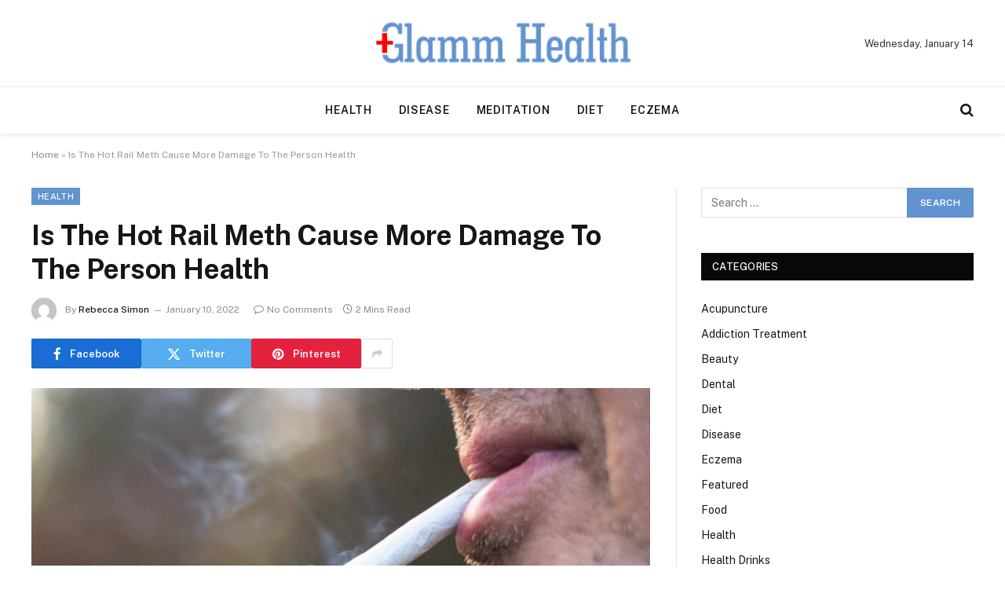

--- FILE ---
content_type: text/html; charset=UTF-8
request_url: https://glammhealth.com/is-the-hot-rail-meth-cause-more-damage-to-the-person-health/
body_size: 70590
content:

<!DOCTYPE html>
<html lang="en-US" class="s-light site-s-light">

<head>

	<meta charset="UTF-8" />
	<meta name="viewport" content="width=device-width, initial-scale=1" />
	<meta name='robots' content='index, follow, max-image-preview:large, max-snippet:-1, max-video-preview:-1' />

	<!-- This site is optimized with the Yoast SEO plugin v26.6 - https://yoast.com/wordpress/plugins/seo/ -->
	<title>Is The Hot Rail Meth Cause More Damage To The Person Health - Glamm Health</title><link rel="preload" as="image" imagesrcset="https://glammhealth.com/wp-content/uploads/2022/01/gettyimages-1078164832-1024x576.jpg 1024w, https://glammhealth.com/wp-content/uploads/2022/01/gettyimages-1078164832-1536x864.jpg 1536w, https://glammhealth.com/wp-content/uploads/2022/01/gettyimages-1078164832-2048x1152.jpg 2048w" imagesizes="(max-width: 788px) 100vw, 788px" /><link rel="preload" as="font" href="https://glammhealth.com/wp-content/themes/smart-mag/css/icons/fonts/ts-icons.woff2?v3.2" type="font/woff2" crossorigin="anonymous" />
	<link rel="canonical" href="https://glammhealth.com/is-the-hot-rail-meth-cause-more-damage-to-the-person-health/" />
	<meta property="og:locale" content="en_US" />
	<meta property="og:type" content="article" />
	<meta property="og:title" content="Is The Hot Rail Meth Cause More Damage To The Person Health - Glamm Health" />
	<meta property="og:description" content="In this world, people consume drugs in different ways. For example, they use the drugs as alcohols to deinks, as powder, as the marijuana products fed inside pipes, cigarettes and so on. There are also some other types of consuming these drugs. This immoral consumption of drugs can cause severe health problems and sometimes lead" />
	<meta property="og:url" content="https://glammhealth.com/is-the-hot-rail-meth-cause-more-damage-to-the-person-health/" />
	<meta property="og:site_name" content="Glamm Health" />
	<meta property="article:published_time" content="2022-01-10T09:51:26+00:00" />
	<meta property="og:image" content="https://glammhealth.com/wp-content/uploads/2022/01/gettyimages-1078164832.jpg" />
	<meta property="og:image:width" content="2121" />
	<meta property="og:image:height" content="1193" />
	<meta property="og:image:type" content="image/jpeg" />
	<meta name="author" content="Rebecca Simon" />
	<meta name="twitter:card" content="summary_large_image" />
	<meta name="twitter:label1" content="Written by" />
	<meta name="twitter:data1" content="Rebecca Simon" />
	<meta name="twitter:label2" content="Est. reading time" />
	<meta name="twitter:data2" content="2 minutes" />
	<script type="application/ld+json" class="yoast-schema-graph">{"@context":"https://schema.org","@graph":[{"@type":"Article","@id":"https://glammhealth.com/is-the-hot-rail-meth-cause-more-damage-to-the-person-health/#article","isPartOf":{"@id":"https://glammhealth.com/is-the-hot-rail-meth-cause-more-damage-to-the-person-health/"},"author":{"name":"Rebecca Simon","@id":"https://glammhealth.com/#/schema/person/ea5d6ec85550223e8a67fc70f7c37b38"},"headline":"Is The Hot Rail Meth Cause More Damage To The Person Health","datePublished":"2022-01-10T09:51:26+00:00","mainEntityOfPage":{"@id":"https://glammhealth.com/is-the-hot-rail-meth-cause-more-damage-to-the-person-health/"},"wordCount":331,"commentCount":0,"publisher":{"@id":"https://glammhealth.com/#organization"},"image":{"@id":"https://glammhealth.com/is-the-hot-rail-meth-cause-more-damage-to-the-person-health/#primaryimage"},"thumbnailUrl":"https://glammhealth.com/wp-content/uploads/2022/01/gettyimages-1078164832.jpg","articleSection":["Health"],"inLanguage":"en-US","potentialAction":[{"@type":"CommentAction","name":"Comment","target":["https://glammhealth.com/is-the-hot-rail-meth-cause-more-damage-to-the-person-health/#respond"]}]},{"@type":"WebPage","@id":"https://glammhealth.com/is-the-hot-rail-meth-cause-more-damage-to-the-person-health/","url":"https://glammhealth.com/is-the-hot-rail-meth-cause-more-damage-to-the-person-health/","name":"Is The Hot Rail Meth Cause More Damage To The Person Health - Glamm Health","isPartOf":{"@id":"https://glammhealth.com/#website"},"primaryImageOfPage":{"@id":"https://glammhealth.com/is-the-hot-rail-meth-cause-more-damage-to-the-person-health/#primaryimage"},"image":{"@id":"https://glammhealth.com/is-the-hot-rail-meth-cause-more-damage-to-the-person-health/#primaryimage"},"thumbnailUrl":"https://glammhealth.com/wp-content/uploads/2022/01/gettyimages-1078164832.jpg","datePublished":"2022-01-10T09:51:26+00:00","breadcrumb":{"@id":"https://glammhealth.com/is-the-hot-rail-meth-cause-more-damage-to-the-person-health/#breadcrumb"},"inLanguage":"en-US","potentialAction":[{"@type":"ReadAction","target":["https://glammhealth.com/is-the-hot-rail-meth-cause-more-damage-to-the-person-health/"]}]},{"@type":"ImageObject","inLanguage":"en-US","@id":"https://glammhealth.com/is-the-hot-rail-meth-cause-more-damage-to-the-person-health/#primaryimage","url":"https://glammhealth.com/wp-content/uploads/2022/01/gettyimages-1078164832.jpg","contentUrl":"https://glammhealth.com/wp-content/uploads/2022/01/gettyimages-1078164832.jpg","width":2121,"height":1193},{"@type":"BreadcrumbList","@id":"https://glammhealth.com/is-the-hot-rail-meth-cause-more-damage-to-the-person-health/#breadcrumb","itemListElement":[{"@type":"ListItem","position":1,"name":"Home","item":"https://glammhealth.com/"},{"@type":"ListItem","position":2,"name":"Is The Hot Rail Meth Cause More Damage To The Person Health"}]},{"@type":"WebSite","@id":"https://glammhealth.com/#website","url":"https://glammhealth.com/","name":"Glamm Health","description":"Health Blog","publisher":{"@id":"https://glammhealth.com/#organization"},"potentialAction":[{"@type":"SearchAction","target":{"@type":"EntryPoint","urlTemplate":"https://glammhealth.com/?s={search_term_string}"},"query-input":{"@type":"PropertyValueSpecification","valueRequired":true,"valueName":"search_term_string"}}],"inLanguage":"en-US"},{"@type":"Organization","@id":"https://glammhealth.com/#organization","name":"Glamm Health","url":"https://glammhealth.com/","logo":{"@type":"ImageObject","inLanguage":"en-US","@id":"https://glammhealth.com/#/schema/logo/image/","url":"https://glammhealth.com/wp-content/uploads/2021/12/cropped-Glamm-Health-e1640093804800.png","contentUrl":"https://glammhealth.com/wp-content/uploads/2021/12/cropped-Glamm-Health-e1640093804800.png","width":345,"height":90,"caption":"Glamm Health"},"image":{"@id":"https://glammhealth.com/#/schema/logo/image/"}},{"@type":"Person","@id":"https://glammhealth.com/#/schema/person/ea5d6ec85550223e8a67fc70f7c37b38","name":"Rebecca Simon","image":{"@type":"ImageObject","inLanguage":"en-US","@id":"https://glammhealth.com/#/schema/person/image/","url":"https://secure.gravatar.com/avatar/f0603d002dafab1de4ebf4f9854b8ec1dc05466c94595e3dcdcca544f4fe6e40?s=96&d=mm&r=g","contentUrl":"https://secure.gravatar.com/avatar/f0603d002dafab1de4ebf4f9854b8ec1dc05466c94595e3dcdcca544f4fe6e40?s=96&d=mm&r=g","caption":"Rebecca Simon"},"sameAs":["https://glammhealth.com"],"url":"https://glammhealth.com/author/admin/"}]}</script>
	<!-- / Yoast SEO plugin. -->


<link rel='dns-prefetch' href='//fonts.googleapis.com' />
<link rel="alternate" type="application/rss+xml" title="Glamm Health &raquo; Feed" href="https://glammhealth.com/feed/" />
<link rel="alternate" type="application/rss+xml" title="Glamm Health &raquo; Comments Feed" href="https://glammhealth.com/comments/feed/" />
<link rel="alternate" type="application/rss+xml" title="Glamm Health &raquo; Is The Hot Rail Meth Cause More Damage To The Person Health Comments Feed" href="https://glammhealth.com/is-the-hot-rail-meth-cause-more-damage-to-the-person-health/feed/" />
<link rel="alternate" title="oEmbed (JSON)" type="application/json+oembed" href="https://glammhealth.com/wp-json/oembed/1.0/embed?url=https%3A%2F%2Fglammhealth.com%2Fis-the-hot-rail-meth-cause-more-damage-to-the-person-health%2F" />
<link rel="alternate" title="oEmbed (XML)" type="text/xml+oembed" href="https://glammhealth.com/wp-json/oembed/1.0/embed?url=https%3A%2F%2Fglammhealth.com%2Fis-the-hot-rail-meth-cause-more-damage-to-the-person-health%2F&#038;format=xml" />
<style id='wp-img-auto-sizes-contain-inline-css' type='text/css'>
img:is([sizes=auto i],[sizes^="auto," i]){contain-intrinsic-size:3000px 1500px}
/*# sourceURL=wp-img-auto-sizes-contain-inline-css */
</style>
<style id='wp-emoji-styles-inline-css' type='text/css'>

	img.wp-smiley, img.emoji {
		display: inline !important;
		border: none !important;
		box-shadow: none !important;
		height: 1em !important;
		width: 1em !important;
		margin: 0 0.07em !important;
		vertical-align: -0.1em !important;
		background: none !important;
		padding: 0 !important;
	}
/*# sourceURL=wp-emoji-styles-inline-css */
</style>
<link rel='stylesheet' id='wp-block-library-css' href='https://glammhealth.com/wp-includes/css/dist/block-library/style.min.css?ver=6.9' type='text/css' media='all' />
<style id='classic-theme-styles-inline-css' type='text/css'>
/*! This file is auto-generated */
.wp-block-button__link{color:#fff;background-color:#32373c;border-radius:9999px;box-shadow:none;text-decoration:none;padding:calc(.667em + 2px) calc(1.333em + 2px);font-size:1.125em}.wp-block-file__button{background:#32373c;color:#fff;text-decoration:none}
/*# sourceURL=/wp-includes/css/classic-themes.min.css */
</style>
<style id='global-styles-inline-css' type='text/css'>
:root{--wp--preset--aspect-ratio--square: 1;--wp--preset--aspect-ratio--4-3: 4/3;--wp--preset--aspect-ratio--3-4: 3/4;--wp--preset--aspect-ratio--3-2: 3/2;--wp--preset--aspect-ratio--2-3: 2/3;--wp--preset--aspect-ratio--16-9: 16/9;--wp--preset--aspect-ratio--9-16: 9/16;--wp--preset--color--black: #000000;--wp--preset--color--cyan-bluish-gray: #abb8c3;--wp--preset--color--white: #ffffff;--wp--preset--color--pale-pink: #f78da7;--wp--preset--color--vivid-red: #cf2e2e;--wp--preset--color--luminous-vivid-orange: #ff6900;--wp--preset--color--luminous-vivid-amber: #fcb900;--wp--preset--color--light-green-cyan: #7bdcb5;--wp--preset--color--vivid-green-cyan: #00d084;--wp--preset--color--pale-cyan-blue: #8ed1fc;--wp--preset--color--vivid-cyan-blue: #0693e3;--wp--preset--color--vivid-purple: #9b51e0;--wp--preset--gradient--vivid-cyan-blue-to-vivid-purple: linear-gradient(135deg,rgb(6,147,227) 0%,rgb(155,81,224) 100%);--wp--preset--gradient--light-green-cyan-to-vivid-green-cyan: linear-gradient(135deg,rgb(122,220,180) 0%,rgb(0,208,130) 100%);--wp--preset--gradient--luminous-vivid-amber-to-luminous-vivid-orange: linear-gradient(135deg,rgb(252,185,0) 0%,rgb(255,105,0) 100%);--wp--preset--gradient--luminous-vivid-orange-to-vivid-red: linear-gradient(135deg,rgb(255,105,0) 0%,rgb(207,46,46) 100%);--wp--preset--gradient--very-light-gray-to-cyan-bluish-gray: linear-gradient(135deg,rgb(238,238,238) 0%,rgb(169,184,195) 100%);--wp--preset--gradient--cool-to-warm-spectrum: linear-gradient(135deg,rgb(74,234,220) 0%,rgb(151,120,209) 20%,rgb(207,42,186) 40%,rgb(238,44,130) 60%,rgb(251,105,98) 80%,rgb(254,248,76) 100%);--wp--preset--gradient--blush-light-purple: linear-gradient(135deg,rgb(255,206,236) 0%,rgb(152,150,240) 100%);--wp--preset--gradient--blush-bordeaux: linear-gradient(135deg,rgb(254,205,165) 0%,rgb(254,45,45) 50%,rgb(107,0,62) 100%);--wp--preset--gradient--luminous-dusk: linear-gradient(135deg,rgb(255,203,112) 0%,rgb(199,81,192) 50%,rgb(65,88,208) 100%);--wp--preset--gradient--pale-ocean: linear-gradient(135deg,rgb(255,245,203) 0%,rgb(182,227,212) 50%,rgb(51,167,181) 100%);--wp--preset--gradient--electric-grass: linear-gradient(135deg,rgb(202,248,128) 0%,rgb(113,206,126) 100%);--wp--preset--gradient--midnight: linear-gradient(135deg,rgb(2,3,129) 0%,rgb(40,116,252) 100%);--wp--preset--font-size--small: 13px;--wp--preset--font-size--medium: 20px;--wp--preset--font-size--large: 36px;--wp--preset--font-size--x-large: 42px;--wp--preset--spacing--20: 0.44rem;--wp--preset--spacing--30: 0.67rem;--wp--preset--spacing--40: 1rem;--wp--preset--spacing--50: 1.5rem;--wp--preset--spacing--60: 2.25rem;--wp--preset--spacing--70: 3.38rem;--wp--preset--spacing--80: 5.06rem;--wp--preset--shadow--natural: 6px 6px 9px rgba(0, 0, 0, 0.2);--wp--preset--shadow--deep: 12px 12px 50px rgba(0, 0, 0, 0.4);--wp--preset--shadow--sharp: 6px 6px 0px rgba(0, 0, 0, 0.2);--wp--preset--shadow--outlined: 6px 6px 0px -3px rgb(255, 255, 255), 6px 6px rgb(0, 0, 0);--wp--preset--shadow--crisp: 6px 6px 0px rgb(0, 0, 0);}:where(.is-layout-flex){gap: 0.5em;}:where(.is-layout-grid){gap: 0.5em;}body .is-layout-flex{display: flex;}.is-layout-flex{flex-wrap: wrap;align-items: center;}.is-layout-flex > :is(*, div){margin: 0;}body .is-layout-grid{display: grid;}.is-layout-grid > :is(*, div){margin: 0;}:where(.wp-block-columns.is-layout-flex){gap: 2em;}:where(.wp-block-columns.is-layout-grid){gap: 2em;}:where(.wp-block-post-template.is-layout-flex){gap: 1.25em;}:where(.wp-block-post-template.is-layout-grid){gap: 1.25em;}.has-black-color{color: var(--wp--preset--color--black) !important;}.has-cyan-bluish-gray-color{color: var(--wp--preset--color--cyan-bluish-gray) !important;}.has-white-color{color: var(--wp--preset--color--white) !important;}.has-pale-pink-color{color: var(--wp--preset--color--pale-pink) !important;}.has-vivid-red-color{color: var(--wp--preset--color--vivid-red) !important;}.has-luminous-vivid-orange-color{color: var(--wp--preset--color--luminous-vivid-orange) !important;}.has-luminous-vivid-amber-color{color: var(--wp--preset--color--luminous-vivid-amber) !important;}.has-light-green-cyan-color{color: var(--wp--preset--color--light-green-cyan) !important;}.has-vivid-green-cyan-color{color: var(--wp--preset--color--vivid-green-cyan) !important;}.has-pale-cyan-blue-color{color: var(--wp--preset--color--pale-cyan-blue) !important;}.has-vivid-cyan-blue-color{color: var(--wp--preset--color--vivid-cyan-blue) !important;}.has-vivid-purple-color{color: var(--wp--preset--color--vivid-purple) !important;}.has-black-background-color{background-color: var(--wp--preset--color--black) !important;}.has-cyan-bluish-gray-background-color{background-color: var(--wp--preset--color--cyan-bluish-gray) !important;}.has-white-background-color{background-color: var(--wp--preset--color--white) !important;}.has-pale-pink-background-color{background-color: var(--wp--preset--color--pale-pink) !important;}.has-vivid-red-background-color{background-color: var(--wp--preset--color--vivid-red) !important;}.has-luminous-vivid-orange-background-color{background-color: var(--wp--preset--color--luminous-vivid-orange) !important;}.has-luminous-vivid-amber-background-color{background-color: var(--wp--preset--color--luminous-vivid-amber) !important;}.has-light-green-cyan-background-color{background-color: var(--wp--preset--color--light-green-cyan) !important;}.has-vivid-green-cyan-background-color{background-color: var(--wp--preset--color--vivid-green-cyan) !important;}.has-pale-cyan-blue-background-color{background-color: var(--wp--preset--color--pale-cyan-blue) !important;}.has-vivid-cyan-blue-background-color{background-color: var(--wp--preset--color--vivid-cyan-blue) !important;}.has-vivid-purple-background-color{background-color: var(--wp--preset--color--vivid-purple) !important;}.has-black-border-color{border-color: var(--wp--preset--color--black) !important;}.has-cyan-bluish-gray-border-color{border-color: var(--wp--preset--color--cyan-bluish-gray) !important;}.has-white-border-color{border-color: var(--wp--preset--color--white) !important;}.has-pale-pink-border-color{border-color: var(--wp--preset--color--pale-pink) !important;}.has-vivid-red-border-color{border-color: var(--wp--preset--color--vivid-red) !important;}.has-luminous-vivid-orange-border-color{border-color: var(--wp--preset--color--luminous-vivid-orange) !important;}.has-luminous-vivid-amber-border-color{border-color: var(--wp--preset--color--luminous-vivid-amber) !important;}.has-light-green-cyan-border-color{border-color: var(--wp--preset--color--light-green-cyan) !important;}.has-vivid-green-cyan-border-color{border-color: var(--wp--preset--color--vivid-green-cyan) !important;}.has-pale-cyan-blue-border-color{border-color: var(--wp--preset--color--pale-cyan-blue) !important;}.has-vivid-cyan-blue-border-color{border-color: var(--wp--preset--color--vivid-cyan-blue) !important;}.has-vivid-purple-border-color{border-color: var(--wp--preset--color--vivid-purple) !important;}.has-vivid-cyan-blue-to-vivid-purple-gradient-background{background: var(--wp--preset--gradient--vivid-cyan-blue-to-vivid-purple) !important;}.has-light-green-cyan-to-vivid-green-cyan-gradient-background{background: var(--wp--preset--gradient--light-green-cyan-to-vivid-green-cyan) !important;}.has-luminous-vivid-amber-to-luminous-vivid-orange-gradient-background{background: var(--wp--preset--gradient--luminous-vivid-amber-to-luminous-vivid-orange) !important;}.has-luminous-vivid-orange-to-vivid-red-gradient-background{background: var(--wp--preset--gradient--luminous-vivid-orange-to-vivid-red) !important;}.has-very-light-gray-to-cyan-bluish-gray-gradient-background{background: var(--wp--preset--gradient--very-light-gray-to-cyan-bluish-gray) !important;}.has-cool-to-warm-spectrum-gradient-background{background: var(--wp--preset--gradient--cool-to-warm-spectrum) !important;}.has-blush-light-purple-gradient-background{background: var(--wp--preset--gradient--blush-light-purple) !important;}.has-blush-bordeaux-gradient-background{background: var(--wp--preset--gradient--blush-bordeaux) !important;}.has-luminous-dusk-gradient-background{background: var(--wp--preset--gradient--luminous-dusk) !important;}.has-pale-ocean-gradient-background{background: var(--wp--preset--gradient--pale-ocean) !important;}.has-electric-grass-gradient-background{background: var(--wp--preset--gradient--electric-grass) !important;}.has-midnight-gradient-background{background: var(--wp--preset--gradient--midnight) !important;}.has-small-font-size{font-size: var(--wp--preset--font-size--small) !important;}.has-medium-font-size{font-size: var(--wp--preset--font-size--medium) !important;}.has-large-font-size{font-size: var(--wp--preset--font-size--large) !important;}.has-x-large-font-size{font-size: var(--wp--preset--font-size--x-large) !important;}
:where(.wp-block-post-template.is-layout-flex){gap: 1.25em;}:where(.wp-block-post-template.is-layout-grid){gap: 1.25em;}
:where(.wp-block-term-template.is-layout-flex){gap: 1.25em;}:where(.wp-block-term-template.is-layout-grid){gap: 1.25em;}
:where(.wp-block-columns.is-layout-flex){gap: 2em;}:where(.wp-block-columns.is-layout-grid){gap: 2em;}
:root :where(.wp-block-pullquote){font-size: 1.5em;line-height: 1.6;}
/*# sourceURL=global-styles-inline-css */
</style>
<link rel='stylesheet' id='contact-form-7-css' href='https://glammhealth.com/wp-content/plugins/contact-form-7/includes/css/styles.css?ver=6.1.4' type='text/css' media='all' />
<link rel='stylesheet' id='smartmag-core-css' href='https://glammhealth.com/wp-content/themes/smart-mag/style.css?ver=10.3.2' type='text/css' media='all' />
<style id='smartmag-core-inline-css' type='text/css'>
:root { --c-main: #6193cf;
--c-main-rgb: 97,147,207; }
.smart-head-main { --c-shadow: rgba(0,0,0,0.07); }
.smart-head-main .smart-head-bot { border-top-width: 1px; border-top-color: #ededed; }
.s-dark .smart-head-main .smart-head-bot,
.smart-head-main .s-dark.smart-head-bot { border-top-color: #2d2d2d; }
.navigation-main .menu > li > a { letter-spacing: 0.05em; }


/*# sourceURL=smartmag-core-inline-css */
</style>
<link rel='stylesheet' id='smartmag-fonts-css' href='https://fonts.googleapis.com/css?family=Public+Sans%3A400%2C400i%2C500%2C600%2C700' type='text/css' media='all' />
<link rel='stylesheet' id='smartmag-magnific-popup-css' href='https://glammhealth.com/wp-content/themes/smart-mag/css/lightbox.css?ver=10.3.2' type='text/css' media='all' />
<link rel='stylesheet' id='smartmag-icons-css' href='https://glammhealth.com/wp-content/themes/smart-mag/css/icons/icons.css?ver=10.3.2' type='text/css' media='all' />
<script type="text/javascript" id="smartmag-lazy-inline-js-after">
/* <![CDATA[ */
/**
 * @copyright ThemeSphere
 * @preserve
 */
var BunyadLazy={};BunyadLazy.load=function(){function a(e,n){var t={};e.dataset.bgset&&e.dataset.sizes?(t.sizes=e.dataset.sizes,t.srcset=e.dataset.bgset):t.src=e.dataset.bgsrc,function(t){var a=t.dataset.ratio;if(0<a){const e=t.parentElement;if(e.classList.contains("media-ratio")){const n=e.style;n.getPropertyValue("--a-ratio")||(n.paddingBottom=100/a+"%")}}}(e);var a,o=document.createElement("img");for(a in o.onload=function(){var t="url('"+(o.currentSrc||o.src)+"')",a=e.style;a.backgroundImage!==t&&requestAnimationFrame(()=>{a.backgroundImage=t,n&&n()}),o.onload=null,o.onerror=null,o=null},o.onerror=o.onload,t)o.setAttribute(a,t[a]);o&&o.complete&&0<o.naturalWidth&&o.onload&&o.onload()}function e(t){t.dataset.loaded||a(t,()=>{document.dispatchEvent(new Event("lazyloaded")),t.dataset.loaded=1})}function n(t){"complete"===document.readyState?t():window.addEventListener("load",t)}return{initEarly:function(){var t,a=()=>{document.querySelectorAll(".img.bg-cover:not(.lazyload)").forEach(e)};"complete"!==document.readyState?(t=setInterval(a,150),n(()=>{a(),clearInterval(t)})):a()},callOnLoad:n,initBgImages:function(t){t&&n(()=>{document.querySelectorAll(".img.bg-cover").forEach(e)})},bgLoad:a}}(),BunyadLazy.load.initEarly();
//# sourceURL=smartmag-lazy-inline-js-after
/* ]]> */
</script>
<script type="text/javascript" src="https://glammhealth.com/wp-includes/js/jquery/jquery.min.js?ver=3.7.1" id="jquery-core-js"></script>
<script type="text/javascript" src="https://glammhealth.com/wp-includes/js/jquery/jquery-migrate.min.js?ver=3.4.1" id="jquery-migrate-js"></script>
<link rel="https://api.w.org/" href="https://glammhealth.com/wp-json/" /><link rel="alternate" title="JSON" type="application/json" href="https://glammhealth.com/wp-json/wp/v2/posts/113" /><link rel="EditURI" type="application/rsd+xml" title="RSD" href="https://glammhealth.com/xmlrpc.php?rsd" />
<meta name="generator" content="WordPress 6.9" />
<link rel='shortlink' href='https://glammhealth.com/?p=113' />

		<script>
		var BunyadSchemeKey = 'bunyad-scheme';
		(() => {
			const d = document.documentElement;
			const c = d.classList;
			var scheme = localStorage.getItem(BunyadSchemeKey);
			
			if (scheme) {
				d.dataset.origClass = c;
				scheme === 'dark' ? c.remove('s-light', 'site-s-light') : c.remove('s-dark', 'site-s-dark');
				c.add('site-s-' + scheme, 's-' + scheme);
			}
		})();
		</script>
		<meta name="generator" content="Elementor 3.34.0; features: e_font_icon_svg, additional_custom_breakpoints; settings: css_print_method-external, google_font-enabled, font_display-swap">
			<style>
				.e-con.e-parent:nth-of-type(n+4):not(.e-lazyloaded):not(.e-no-lazyload),
				.e-con.e-parent:nth-of-type(n+4):not(.e-lazyloaded):not(.e-no-lazyload) * {
					background-image: none !important;
				}
				@media screen and (max-height: 1024px) {
					.e-con.e-parent:nth-of-type(n+3):not(.e-lazyloaded):not(.e-no-lazyload),
					.e-con.e-parent:nth-of-type(n+3):not(.e-lazyloaded):not(.e-no-lazyload) * {
						background-image: none !important;
					}
				}
				@media screen and (max-height: 640px) {
					.e-con.e-parent:nth-of-type(n+2):not(.e-lazyloaded):not(.e-no-lazyload),
					.e-con.e-parent:nth-of-type(n+2):not(.e-lazyloaded):not(.e-no-lazyload) * {
						background-image: none !important;
					}
				}
			</style>
			<link rel="icon" href="https://glammhealth.com/wp-content/uploads/2021/12/Glamm-Health-f.png" sizes="32x32" />
<link rel="icon" href="https://glammhealth.com/wp-content/uploads/2021/12/Glamm-Health-f.png" sizes="192x192" />
<link rel="apple-touch-icon" href="https://glammhealth.com/wp-content/uploads/2021/12/Glamm-Health-f.png" />
<meta name="msapplication-TileImage" content="https://glammhealth.com/wp-content/uploads/2021/12/Glamm-Health-f.png" />


</head>

<body class="wp-singular post-template-default single single-post postid-113 single-format-standard wp-custom-logo wp-theme-smart-mag right-sidebar post-layout-modern post-cat-2 has-lb has-lb-sm ts-img-hov-fade has-sb-sep layout-normal elementor-default elementor-kit-2055">



<div class="main-wrap">

	
<div class="off-canvas-backdrop"></div>
<div class="mobile-menu-container off-canvas s-dark hide-menu-lg" id="off-canvas">

	<div class="off-canvas-head">
		<a href="#" class="close">
			<span class="visuallyhidden">Close Menu</span>
			<i class="tsi tsi-times"></i>
		</a>

		<div class="ts-logo">
					</div>
	</div>

	<div class="off-canvas-content">

					<ul class="mobile-menu"></ul>
		
		
		
		<div class="spc-social-block spc-social spc-social-b smart-head-social">
		
			
				<a href="#" class="link service s-facebook" target="_blank" rel="nofollow noopener">
					<i class="icon tsi tsi-facebook"></i>					<span class="visuallyhidden">Facebook</span>
				</a>
									
			
				<a href="#" class="link service s-twitter" target="_blank" rel="nofollow noopener">
					<i class="icon tsi tsi-twitter"></i>					<span class="visuallyhidden">X (Twitter)</span>
				</a>
									
			
				<a href="#" class="link service s-instagram" target="_blank" rel="nofollow noopener">
					<i class="icon tsi tsi-instagram"></i>					<span class="visuallyhidden">Instagram</span>
				</a>
									
			
		</div>

		
	</div>

</div>
<div class="smart-head smart-head-b smart-head-main" id="smart-head">
	
	<div class="smart-head-row smart-head-mid smart-head-row-3 is-light smart-head-row-full">

		<div class="inner wrap">

							
				<div class="items items-left empty">
								</div>

							
				<div class="items items-center ">
					<a href="https://glammhealth.com/" title="Glamm Health" rel="home" class="logo-link ts-logo logo-is-image">
		<span>
			
				
					<img src="https://glammhealth.com/wp-content/uploads/2021/12/cropped-Glamm-Health-e1640093804800.png" class="logo-image" alt="Glamm Health" width="345" height="90"/>
									 
					</span>
	</a>				</div>

							
				<div class="items items-right ">
				
<span class="h-date">
	Wednesday, January 14</span>				</div>

						
		</div>
	</div>

	
	<div class="smart-head-row smart-head-bot smart-head-row-3 is-light has-center-nav smart-head-row-full">

		<div class="inner wrap">

							
				<div class="items items-left empty">
								</div>

							
				<div class="items items-center ">
					<div class="nav-wrap">
		<nav class="navigation navigation-main nav-hov-a">
			<ul id="menu-home" class="menu"><li id="menu-item-75" class="menu-item menu-item-type-taxonomy menu-item-object-category current-post-ancestor current-menu-parent current-post-parent menu-cat-2 menu-item-75"><a href="https://glammhealth.com/category/health/">Health</a></li>
<li id="menu-item-76" class="menu-item menu-item-type-taxonomy menu-item-object-category menu-cat-23 menu-item-76"><a href="https://glammhealth.com/category/disease/">Disease</a></li>
<li id="menu-item-77" class="menu-item menu-item-type-taxonomy menu-item-object-category menu-cat-44 menu-item-77"><a href="https://glammhealth.com/category/meditation/">Meditation</a></li>
<li id="menu-item-78" class="menu-item menu-item-type-taxonomy menu-item-object-category menu-cat-65 menu-item-78"><a href="https://glammhealth.com/category/diet/">Diet</a></li>
<li id="menu-item-79" class="menu-item menu-item-type-taxonomy menu-item-object-category menu-cat-87 menu-item-79"><a href="https://glammhealth.com/category/eczema/">Eczema</a></li>
</ul>		</nav>
	</div>
				</div>

							
				<div class="items items-right ">
				

	<a href="#" class="search-icon has-icon-only is-icon" title="Search">
		<i class="tsi tsi-search"></i>
	</a>

				</div>

						
		</div>
	</div>

	</div>
<div class="smart-head smart-head-a smart-head-mobile" id="smart-head-mobile" data-sticky="mid" data-sticky-type="smart" data-sticky-full>
	
	<div class="smart-head-row smart-head-mid smart-head-row-3 s-dark smart-head-row-full">

		<div class="inner wrap">

							
				<div class="items items-left ">
				
<button class="offcanvas-toggle has-icon" type="button" aria-label="Menu">
	<span class="hamburger-icon hamburger-icon-a">
		<span class="inner"></span>
	</span>
</button>				</div>

							
				<div class="items items-center ">
					<a href="https://glammhealth.com/" title="Glamm Health" rel="home" class="logo-link ts-logo logo-is-image">
		<span>
			
				
					<img src="https://glammhealth.com/wp-content/uploads/2021/12/cropped-Glamm-Health-e1640093804800.png" class="logo-image" alt="Glamm Health" width="345" height="90"/>
									 
					</span>
	</a>				</div>

							
				<div class="items items-right ">
				

	<a href="#" class="search-icon has-icon-only is-icon" title="Search">
		<i class="tsi tsi-search"></i>
	</a>

				</div>

						
		</div>
	</div>

	</div>
<nav class="breadcrumbs is-full-width breadcrumbs-a" id="breadcrumb"><div class="inner ts-contain "><span><span><a href="https://glammhealth.com/">Home</a></span> » <span class="breadcrumb_last" aria-current="page">Is The Hot Rail Meth Cause More Damage To The Person Health</span></span></div></nav>
<div class="main ts-contain cf right-sidebar">
	
		

<div class="ts-row">
	<div class="col-8 main-content s-post-contain">

					<div class="the-post-header s-head-modern s-head-modern-a">
	<div class="post-meta post-meta-a post-meta-left post-meta-single has-below"><div class="post-meta-items meta-above"><span class="meta-item cat-labels">
						
						<a href="https://glammhealth.com/category/health/" class="category term-color-2" rel="category">Health</a>
					</span>
					</div><h1 class="is-title post-title">Is The Hot Rail Meth Cause More Damage To The Person Health</h1><div class="post-meta-items meta-below has-author-img"><span class="meta-item post-author has-img"><img alt='Rebecca Simon' src='https://secure.gravatar.com/avatar/f0603d002dafab1de4ebf4f9854b8ec1dc05466c94595e3dcdcca544f4fe6e40?s=32&#038;d=mm&#038;r=g' srcset='https://secure.gravatar.com/avatar/f0603d002dafab1de4ebf4f9854b8ec1dc05466c94595e3dcdcca544f4fe6e40?s=64&#038;d=mm&#038;r=g 2x' class='avatar avatar-32 photo' height='32' width='32' decoding='async'/><span class="by">By</span> <a href="https://glammhealth.com/author/admin/" title="Posts by Rebecca Simon" rel="author">Rebecca Simon</a></span><span class="meta-item has-next-icon date"><time class="post-date" datetime="2022-01-10T09:51:26+00:00">January 10, 2022</time></span><span class="has-next-icon meta-item comments has-icon"><a href="https://glammhealth.com/is-the-hot-rail-meth-cause-more-damage-to-the-person-health/#respond"><i class="tsi tsi-comment-o"></i>No Comments</a></span><span class="meta-item read-time has-icon"><i class="tsi tsi-clock"></i>2 Mins Read</span></div></div>
	<div class="post-share post-share-b spc-social-colors  post-share-b1">

				
		
				
			<a href="https://www.facebook.com/sharer.php?u=https%3A%2F%2Fglammhealth.com%2Fis-the-hot-rail-meth-cause-more-damage-to-the-person-health%2F" class="cf service s-facebook service-lg" 
				title="Share on Facebook" target="_blank" rel="nofollow noopener">
				<i class="tsi tsi-facebook"></i>
				<span class="label">Facebook</span>
							</a>
				
				
			<a href="https://twitter.com/intent/tweet?url=https%3A%2F%2Fglammhealth.com%2Fis-the-hot-rail-meth-cause-more-damage-to-the-person-health%2F&#038;text=Is%20The%20Hot%20Rail%20Meth%20Cause%20More%20Damage%20To%20The%20Person%20Health" class="cf service s-twitter service-lg" 
				title="Share on X (Twitter)" target="_blank" rel="nofollow noopener">
				<i class="tsi tsi-twitter"></i>
				<span class="label">Twitter</span>
							</a>
				
				
			<a href="https://pinterest.com/pin/create/button/?url=https%3A%2F%2Fglammhealth.com%2Fis-the-hot-rail-meth-cause-more-damage-to-the-person-health%2F&#038;media=https%3A%2F%2Fglammhealth.com%2Fwp-content%2Fuploads%2F2022%2F01%2Fgettyimages-1078164832.jpg&#038;description=Is%20The%20Hot%20Rail%20Meth%20Cause%20More%20Damage%20To%20The%20Person%20Health" class="cf service s-pinterest service-lg" 
				title="Share on Pinterest" target="_blank" rel="nofollow noopener">
				<i class="tsi tsi-pinterest"></i>
				<span class="label">Pinterest</span>
							</a>
				
				
			<a href="https://www.linkedin.com/shareArticle?mini=true&#038;url=https%3A%2F%2Fglammhealth.com%2Fis-the-hot-rail-meth-cause-more-damage-to-the-person-health%2F" class="cf service s-linkedin service-sm" 
				title="Share on LinkedIn" target="_blank" rel="nofollow noopener">
				<i class="tsi tsi-linkedin"></i>
				<span class="label">LinkedIn</span>
							</a>
				
				
			<a href="https://www.tumblr.com/share/link?url=https%3A%2F%2Fglammhealth.com%2Fis-the-hot-rail-meth-cause-more-damage-to-the-person-health%2F&#038;name=Is%20The%20Hot%20Rail%20Meth%20Cause%20More%20Damage%20To%20The%20Person%20Health" class="cf service s-tumblr service-sm" 
				title="Share on Tumblr" target="_blank" rel="nofollow noopener">
				<i class="tsi tsi-tumblr"></i>
				<span class="label">Tumblr</span>
							</a>
				
				
			<a href="mailto:?subject=Is%20The%20Hot%20Rail%20Meth%20Cause%20More%20Damage%20To%20The%20Person%20Health&#038;body=https%3A%2F%2Fglammhealth.com%2Fis-the-hot-rail-meth-cause-more-damage-to-the-person-health%2F" class="cf service s-email service-sm" 
				title="Share via Email" target="_blank" rel="nofollow noopener">
				<i class="tsi tsi-envelope-o"></i>
				<span class="label">Email</span>
							</a>
				
		
				
					<a href="#" class="show-more" title="Show More Social Sharing"><i class="tsi tsi-share"></i></a>
		
				
	</div>

	
	
</div>		
					<div class="single-featured">	
	<div class="featured">
				
			<a href="https://glammhealth.com/wp-content/uploads/2022/01/gettyimages-1078164832.jpg" class="image-link media-ratio ar-bunyad-main" title="Is The Hot Rail Meth Cause More Damage To The Person Health"><img width="788" height="515" src="https://glammhealth.com/wp-content/uploads/2022/01/gettyimages-1078164832-1024x576.jpg" class="attachment-bunyad-main size-bunyad-main no-lazy skip-lazy wp-post-image" alt="" sizes="(max-width: 788px) 100vw, 788px" title="Is The Hot Rail Meth Cause More Damage To The Person Health" decoding="async" srcset="https://glammhealth.com/wp-content/uploads/2022/01/gettyimages-1078164832-1024x576.jpg 1024w, https://glammhealth.com/wp-content/uploads/2022/01/gettyimages-1078164832-1536x864.jpg 1536w, https://glammhealth.com/wp-content/uploads/2022/01/gettyimages-1078164832-2048x1152.jpg 2048w" /></a>		
						
			</div>

	</div>
		
		<div class="the-post s-post-modern">

			<article id="post-113" class="post-113 post type-post status-publish format-standard has-post-thumbnail category-health">
				
<div class="post-content-wrap has-share-float">
						<div class="post-share-float share-float-b is-hidden spc-social-colors spc-social-colored">
	<div class="inner">
					<span class="share-text">Share</span>
		
		<div class="services">
					
				
			<a href="https://www.facebook.com/sharer.php?u=https%3A%2F%2Fglammhealth.com%2Fis-the-hot-rail-meth-cause-more-damage-to-the-person-health%2F" class="cf service s-facebook" target="_blank" title="Facebook" rel="nofollow noopener">
				<i class="tsi tsi-facebook"></i>
				<span class="label">Facebook</span>

							</a>
				
				
			<a href="https://twitter.com/intent/tweet?url=https%3A%2F%2Fglammhealth.com%2Fis-the-hot-rail-meth-cause-more-damage-to-the-person-health%2F&text=Is%20The%20Hot%20Rail%20Meth%20Cause%20More%20Damage%20To%20The%20Person%20Health" class="cf service s-twitter" target="_blank" title="Twitter" rel="nofollow noopener">
				<i class="tsi tsi-twitter"></i>
				<span class="label">Twitter</span>

							</a>
				
				
			<a href="https://www.linkedin.com/shareArticle?mini=true&url=https%3A%2F%2Fglammhealth.com%2Fis-the-hot-rail-meth-cause-more-damage-to-the-person-health%2F" class="cf service s-linkedin" target="_blank" title="LinkedIn" rel="nofollow noopener">
				<i class="tsi tsi-linkedin"></i>
				<span class="label">LinkedIn</span>

							</a>
				
				
			<a href="https://pinterest.com/pin/create/button/?url=https%3A%2F%2Fglammhealth.com%2Fis-the-hot-rail-meth-cause-more-damage-to-the-person-health%2F&media=https%3A%2F%2Fglammhealth.com%2Fwp-content%2Fuploads%2F2022%2F01%2Fgettyimages-1078164832.jpg&description=Is%20The%20Hot%20Rail%20Meth%20Cause%20More%20Damage%20To%20The%20Person%20Health" class="cf service s-pinterest" target="_blank" title="Pinterest" rel="nofollow noopener">
				<i class="tsi tsi-pinterest-p"></i>
				<span class="label">Pinterest</span>

							</a>
				
				
			<a href="mailto:?subject=Is%20The%20Hot%20Rail%20Meth%20Cause%20More%20Damage%20To%20The%20Person%20Health&body=https%3A%2F%2Fglammhealth.com%2Fis-the-hot-rail-meth-cause-more-damage-to-the-person-health%2F" class="cf service s-email" target="_blank" title="Email" rel="nofollow noopener">
				<i class="tsi tsi-envelope-o"></i>
				<span class="label">Email</span>

							</a>
				
		
					
		</div>
	</div>		
</div>
			
	<div class="post-content cf entry-content content-spacious">

		
				
		<p style="text-align: justify;"><span style="font-weight: 400;">In this world, people consume drugs in different ways. For example, they use the drugs as alcohols to deinks, as powder, as the marijuana products fed inside pipes, cigarettes and so on. There are also some other types of consuming these drugs. This immoral consumption of drugs can cause severe health problems and sometimes lead to death. So, here is the most dangerous method known as the </span><a href="https://detoxtorehab.com/substance-abuse/crystal-meth-addiction-rehabilitation/hot-railing-with-meth"><b>hot rail meth</b></a><span style="font-weight: 400;"> used by most drug addicts. </span></p>
<p style="text-align: justify;"><b>What Is The Hot Rail Meth In General And Its Seriousness?</b></p>
<p style="text-align: justify;"><span style="font-weight: 400;">Meth is known as an illicit stimulant that can be used in many forms by individuals. People normally used to inject or smoke the meth substance. However, some people used to vape the substance.</span></p>
<p style="text-align: justify;"><span style="font-weight: 400;">The person has to the glass pipe and places this end over the line or bump and then smoke the vape of the meth. Then the heat will vaporize the meth substance, and then the individual can smoke the vape of the meth. It takes 7 to 10 minutes to get the effect of the meth.</span></p>
<p style="text-align: justify;"><b>What Are The Short Term Effects Of Using This Meth?</b></p>
<p style="text-align: justify;"><span style="font-weight: 400;">Using meth, a person can have more health issues and physical and mental damage. The short term effects that are caused by this </span><i><span style="font-weight: 400;">hot rail meth</span></i><span style="font-weight: 400;"> are as follows, and they are:</span></p>
<ul style="text-align: justify;">
<li style="font-weight: 400;" aria-level="1"><span style="font-weight: 400;">Impulsive behaviour</span></li>
<li style="font-weight: 400;" aria-level="1"><span style="font-weight: 400;">Irritability and agitation</span></li>
<li style="font-weight: 400;" aria-level="1"><span style="font-weight: 400;">Sweating and feeling hot</span></li>
<li style="font-weight: 400;" aria-level="1"><span style="font-weight: 400;">Loss of appetite</span></li>
<li style="font-weight: 400;" aria-level="1"><span style="font-weight: 400;">Vomiting </span></li>
<li style="font-weight: 400;" aria-level="1"><span style="font-weight: 400;">Engaging in a repetitive task</span></li>
</ul>
<p style="text-align: justify;"><span style="font-weight: 400;">These are the serious problems that are caused due to taking more meth into the body of the person. So, to live a safe life, these drug-addicted persons have to stop using the drugs and protect their life.</span></p>
<p style="text-align: justify;"><span style="font-weight: 400;"> </span></p>
<p style="text-align: justify;"><b>Bottom line:</b></p>
<p style="text-align: justify;"><span style="font-weight: 400;">Therefore, it is clear that using the drugs differently leads people to various problems and health issues. So, try to avoid and reduce the usage of drugs to live to some extent. It will make your family happy and lead a safe and secure life. </span></p>
<p style="text-align: justify;">

				
		
		
		
	</div>
</div>
	
			</article>

			
	
	<div class="post-share-bot">
		<span class="info">Share.</span>
		
		<span class="share-links spc-social spc-social-colors spc-social-bg">

			
			
				<a href="https://www.facebook.com/sharer.php?u=https%3A%2F%2Fglammhealth.com%2Fis-the-hot-rail-meth-cause-more-damage-to-the-person-health%2F" class="service s-facebook tsi tsi-facebook" 
					title="Share on Facebook" target="_blank" rel="nofollow noopener">
					<span class="visuallyhidden">Facebook</span>

									</a>
					
			
				<a href="https://twitter.com/intent/tweet?url=https%3A%2F%2Fglammhealth.com%2Fis-the-hot-rail-meth-cause-more-damage-to-the-person-health%2F&#038;text=Is%20The%20Hot%20Rail%20Meth%20Cause%20More%20Damage%20To%20The%20Person%20Health" class="service s-twitter tsi tsi-twitter" 
					title="Share on X (Twitter)" target="_blank" rel="nofollow noopener">
					<span class="visuallyhidden">Twitter</span>

									</a>
					
			
				<a href="https://pinterest.com/pin/create/button/?url=https%3A%2F%2Fglammhealth.com%2Fis-the-hot-rail-meth-cause-more-damage-to-the-person-health%2F&#038;media=https%3A%2F%2Fglammhealth.com%2Fwp-content%2Fuploads%2F2022%2F01%2Fgettyimages-1078164832.jpg&#038;description=Is%20The%20Hot%20Rail%20Meth%20Cause%20More%20Damage%20To%20The%20Person%20Health" class="service s-pinterest tsi tsi-pinterest" 
					title="Share on Pinterest" target="_blank" rel="nofollow noopener">
					<span class="visuallyhidden">Pinterest</span>

									</a>
					
			
				<a href="https://www.linkedin.com/shareArticle?mini=true&#038;url=https%3A%2F%2Fglammhealth.com%2Fis-the-hot-rail-meth-cause-more-damage-to-the-person-health%2F" class="service s-linkedin tsi tsi-linkedin" 
					title="Share on LinkedIn" target="_blank" rel="nofollow noopener">
					<span class="visuallyhidden">LinkedIn</span>

									</a>
					
			
				<a href="https://www.tumblr.com/share/link?url=https%3A%2F%2Fglammhealth.com%2Fis-the-hot-rail-meth-cause-more-damage-to-the-person-health%2F&#038;name=Is%20The%20Hot%20Rail%20Meth%20Cause%20More%20Damage%20To%20The%20Person%20Health" class="service s-tumblr tsi tsi-tumblr" 
					title="Share on Tumblr" target="_blank" rel="nofollow noopener">
					<span class="visuallyhidden">Tumblr</span>

									</a>
					
			
				<a href="mailto:?subject=Is%20The%20Hot%20Rail%20Meth%20Cause%20More%20Damage%20To%20The%20Person%20Health&#038;body=https%3A%2F%2Fglammhealth.com%2Fis-the-hot-rail-meth-cause-more-damage-to-the-person-health%2F" class="service s-email tsi tsi-envelope-o" 
					title="Share via Email" target="_blank" rel="nofollow noopener">
					<span class="visuallyhidden">Email</span>

									</a>
					
			
			
		</span>
	</div>
	



			<div class="author-box">
			<section class="author-info">

	<img alt='' src='https://secure.gravatar.com/avatar/f0603d002dafab1de4ebf4f9854b8ec1dc05466c94595e3dcdcca544f4fe6e40?s=95&#038;d=mm&#038;r=g' srcset='https://secure.gravatar.com/avatar/f0603d002dafab1de4ebf4f9854b8ec1dc05466c94595e3dcdcca544f4fe6e40?s=190&#038;d=mm&#038;r=g 2x' class='avatar avatar-95 photo' height='95' width='95' decoding='async'/>	
	<div class="description">
		<a href="https://glammhealth.com/author/admin/" title="Posts by Rebecca Simon" rel="author">Rebecca Simon</a>		
		<ul class="social-icons">
					
			<li>
				<a href="https://glammhealth.com" class="icon tsi tsi-home" title="Website"> 
					<span class="visuallyhidden">Website</span></a>				
			</li>
			
			
				</ul>
		
		<p class="bio"></p>
	</div>
	
</section>		</div>
	

	<section class="related-posts">
							
							
				<div class="block-head block-head-ac block-head-a block-head-a1 is-left">

					<h4 class="heading">Related <span class="color">Posts</span></h4>					
									</div>
				
			
				<section class="block-wrap block-grid cols-gap-sm mb-none" data-id="1">

				
			<div class="block-content">
					
	<div class="loop loop-grid loop-grid-sm grid grid-3 md:grid-2 xs:grid-1">

					
<article class="l-post grid-post grid-sm-post">

	
			<div class="media">

		
			<a href="https://glammhealth.com/how-to-prepare-for-your-first-body-contouring-session/" class="image-link media-ratio ratio-16-9" title="How to Prepare for Your First Body Contouring Session"><span data-bgsrc="https://glammhealth.com/wp-content/uploads/2025/12/Non-Surgical-Body-Contouring.webp" class="img bg-cover wp-post-image attachment-large size-large lazyload" data-bgset="https://glammhealth.com/wp-content/uploads/2025/12/Non-Surgical-Body-Contouring.webp 1000w, https://glammhealth.com/wp-content/uploads/2025/12/Non-Surgical-Body-Contouring-300x180.webp 300w, https://glammhealth.com/wp-content/uploads/2025/12/Non-Surgical-Body-Contouring-768x461.webp 768w" data-sizes="(max-width: 377px) 100vw, 377px"></span></a>			
			
			
			
		
		</div>
	

	
		<div class="content">

			<div class="post-meta post-meta-a has-below"><h4 class="is-title post-title"><a href="https://glammhealth.com/how-to-prepare-for-your-first-body-contouring-session/">How to Prepare for Your First Body Contouring Session</a></h4><div class="post-meta-items meta-below"><span class="meta-item date"><span class="date-link"><time class="post-date" datetime="2025-12-24T07:45:24+00:00">December 24, 2025</time></span></span></div></div>			
			
			
		</div>

	
</article>					
<article class="l-post grid-post grid-sm-post">

	
			<div class="media">

		
			<a href="https://glammhealth.com/understanding-erectile-health-and-its-connection-to-urologic-wellness/" class="image-link media-ratio ratio-16-9" title="Understanding Erectile Health and Its Connection to Urologic Wellness"><span data-bgsrc="https://glammhealth.com/wp-content/uploads/2025/12/image-4040-1024x683-1.png" class="img bg-cover wp-post-image attachment-large size-large lazyload" data-bgset="https://glammhealth.com/wp-content/uploads/2025/12/image-4040-1024x683-1.png 1024w, https://glammhealth.com/wp-content/uploads/2025/12/image-4040-1024x683-1-768x512.png 768w" data-sizes="(max-width: 377px) 100vw, 377px"></span></a>			
			
			
			
		
		</div>
	

	
		<div class="content">

			<div class="post-meta post-meta-a has-below"><h4 class="is-title post-title"><a href="https://glammhealth.com/understanding-erectile-health-and-its-connection-to-urologic-wellness/">Understanding Erectile Health and Its Connection to Urologic Wellness</a></h4><div class="post-meta-items meta-below"><span class="meta-item date"><span class="date-link"><time class="post-date" datetime="2025-12-22T11:32:11+00:00">December 22, 2025</time></span></span></div></div>			
			
			
		</div>

	
</article>					
<article class="l-post grid-post grid-sm-post">

	
			<div class="media">

		
			<a href="https://glammhealth.com/why-professional-athletes-prefer-bpc-157-for-bodybuilding/" class="image-link media-ratio ratio-16-9" title="Why Professional Athletes Prefer BPC-157 for Bodybuilding"><span data-bgsrc="https://glammhealth.com/wp-content/uploads/2025/11/Why-Professional-Athletes-Prefer-BPC.jpg" class="img bg-cover wp-post-image attachment-large size-large lazyload"></span></a>			
			
			
			
		
		</div>
	

	
		<div class="content">

			<div class="post-meta post-meta-a has-below"><h4 class="is-title post-title"><a href="https://glammhealth.com/why-professional-athletes-prefer-bpc-157-for-bodybuilding/">Why Professional Athletes Prefer BPC-157 for Bodybuilding</a></h4><div class="post-meta-items meta-below"><span class="meta-item date"><span class="date-link"><time class="post-date" datetime="2025-11-28T12:03:15+00:00">November 28, 2025</time></span></span></div></div>			
			
			
		</div>

	
</article>		
	</div>

		
			</div>

		</section>
		
	</section>			
			<div class="comments">
				
	

	

	<div id="comments">
		<div class="comments-area ">

		
	
		<div id="respond" class="comment-respond">
		<div id="reply-title" class="h-tag comment-reply-title"><span class="heading">Leave A Reply</span> <small><a rel="nofollow" id="cancel-comment-reply-link" href="/is-the-hot-rail-meth-cause-more-damage-to-the-person-health/#respond" style="display:none;">Cancel Reply</a></small></div><form action="https://glammhealth.com/wp-comments-post.php" method="post" id="commentform" class="comment-form">
			<p>
				<textarea name="comment" id="comment" cols="45" rows="8" aria-required="true" placeholder="Your Comment"  maxlength="65525" required="required"></textarea>
			</p><p class="form-field comment-form-author"><input id="author" name="author" type="text" placeholder="Name *" value="" size="30" maxlength="245" required='required' /></p>
<p class="form-field comment-form-email"><input id="email" name="email" type="email" placeholder="Email *" value="" size="30" maxlength="100" required='required' /></p>
<p class="form-field comment-form-url"><input id="url" name="url" type="text" inputmode="url" placeholder="Website" value="" size="30" maxlength="200" /></p>

		<p class="comment-form-cookies-consent">
			<input id="wp-comment-cookies-consent" name="wp-comment-cookies-consent" type="checkbox" value="yes" />
			<label for="wp-comment-cookies-consent">Save my name, email, and website in this browser for the next time I comment.
			</label>
		</p>
<p class="form-submit"><input name="submit" type="submit" id="comment-submit" class="submit" value="Post Comment" /> <input type='hidden' name='comment_post_ID' value='113' id='comment_post_ID' />
<input type='hidden' name='comment_parent' id='comment_parent' value='0' />
</p></form>	</div><!-- #respond -->
			</div>
	</div><!-- #comments -->
			</div>

		</div>
	</div>
	
			
	
	<aside class="col-4 main-sidebar has-sep" data-sticky="1">
	
			<div class="inner theiaStickySidebar">
		
			<div id="search-3" class="widget widget_search"><form role="search" method="get" class="search-form" action="https://glammhealth.com/">
				<label>
					<span class="screen-reader-text">Search for:</span>
					<input type="search" class="search-field" placeholder="Search &hellip;" value="" name="s" />
				</label>
				<input type="submit" class="search-submit" value="Search" />
			</form></div><div id="categories-3" class="widget widget_categories"><div class="widget-title block-head block-head-ac block-head block-head-ac block-head-g is-left has-style"><h5 class="heading">Categories</h5></div>
			<ul>
					<li class="cat-item cat-item-213"><a href="https://glammhealth.com/category/acupuncture/">Acupuncture</a>
</li>
	<li class="cat-item cat-item-143"><a href="https://glammhealth.com/category/addiction-treatment/">Addiction Treatment</a>
</li>
	<li class="cat-item cat-item-118"><a href="https://glammhealth.com/category/beauty/">Beauty</a>
</li>
	<li class="cat-item cat-item-111"><a href="https://glammhealth.com/category/dental/">Dental</a>
</li>
	<li class="cat-item cat-item-65"><a href="https://glammhealth.com/category/diet/">Diet</a>
</li>
	<li class="cat-item cat-item-23"><a href="https://glammhealth.com/category/disease/">Disease</a>
</li>
	<li class="cat-item cat-item-87"><a href="https://glammhealth.com/category/eczema/">Eczema</a>
</li>
	<li class="cat-item cat-item-1"><a href="https://glammhealth.com/category/featured/">Featured</a>
</li>
	<li class="cat-item cat-item-122"><a href="https://glammhealth.com/category/food/">Food</a>
</li>
	<li class="cat-item cat-item-2"><a href="https://glammhealth.com/category/health/">Health</a>
</li>
	<li class="cat-item cat-item-124"><a href="https://glammhealth.com/category/health-drinks/">Health Drinks</a>
</li>
	<li class="cat-item cat-item-44"><a href="https://glammhealth.com/category/meditation/">Meditation</a>
</li>
	<li class="cat-item cat-item-121"><a href="https://glammhealth.com/category/pain-management/">Pain Management</a>
</li>
	<li class="cat-item cat-item-112"><a href="https://glammhealth.com/category/pharmacy/">Pharmacy</a>
</li>
	<li class="cat-item cat-item-120"><a href="https://glammhealth.com/category/physiotherapy/">Physiotherapy</a>
</li>
	<li class="cat-item cat-item-119"><a href="https://glammhealth.com/category/weight-loss/">Weight Loss</a>
</li>
			</ul>

			</div>
		<div id="smartmag-block-posts-small-2" class="widget ts-block-widget smartmag-widget-posts-small">		
		<div class="block">
					<section class="block-wrap block-posts-small block-sc mb-none" data-id="2">

			<div class="widget-title block-head block-head-ac block-head block-head-ac block-head-g is-left has-style"><h5 class="heading">Recent Post</h5></div>	
			<div class="block-content">
				
	<div class="loop loop-small loop-small-a loop-sep loop-small-sep grid grid-1 md:grid-1 sm:grid-1 xs:grid-1">

					
<article class="l-post small-post small-a-post m-pos-left">

	
			<div class="media">

		
			<a href="https://glammhealth.com/how-to-prepare-for-your-first-body-contouring-session/" class="image-link media-ratio ar-bunyad-thumb" title="How to Prepare for Your First Body Contouring Session"><span data-bgsrc="https://glammhealth.com/wp-content/uploads/2025/12/Non-Surgical-Body-Contouring-300x180.webp" class="img bg-cover wp-post-image attachment-medium size-medium lazyload" data-bgset="https://glammhealth.com/wp-content/uploads/2025/12/Non-Surgical-Body-Contouring-300x180.webp 300w, https://glammhealth.com/wp-content/uploads/2025/12/Non-Surgical-Body-Contouring-768x461.webp 768w, https://glammhealth.com/wp-content/uploads/2025/12/Non-Surgical-Body-Contouring.webp 1000w" data-sizes="(max-width: 110px) 100vw, 110px"></span></a>			
			
			
			
		
		</div>
	

	
		<div class="content">

			<div class="post-meta post-meta-a post-meta-left has-below"><h4 class="is-title post-title"><a href="https://glammhealth.com/how-to-prepare-for-your-first-body-contouring-session/">How to Prepare for Your First Body Contouring Session</a></h4><div class="post-meta-items meta-below"><span class="meta-item date"><span class="date-link"><time class="post-date" datetime="2025-12-24T07:45:24+00:00">December 24, 2025</time></span></span></div></div>			
			
			
		</div>

	
</article>	
					
<article class="l-post small-post small-a-post m-pos-left">

	
			<div class="media">

		
			<a href="https://glammhealth.com/understanding-erectile-health-and-its-connection-to-urologic-wellness/" class="image-link media-ratio ar-bunyad-thumb" title="Understanding Erectile Health and Its Connection to Urologic Wellness"><span data-bgsrc="https://glammhealth.com/wp-content/uploads/2025/12/image-4040-1024x683-1-300x200.png" class="img bg-cover wp-post-image attachment-medium size-medium lazyload" data-bgset="https://glammhealth.com/wp-content/uploads/2025/12/image-4040-1024x683-1-300x200.png 300w, https://glammhealth.com/wp-content/uploads/2025/12/image-4040-1024x683-1-768x512.png 768w, https://glammhealth.com/wp-content/uploads/2025/12/image-4040-1024x683-1.png 1024w" data-sizes="(max-width: 110px) 100vw, 110px"></span></a>			
			
			
			
		
		</div>
	

	
		<div class="content">

			<div class="post-meta post-meta-a post-meta-left has-below"><h4 class="is-title post-title"><a href="https://glammhealth.com/understanding-erectile-health-and-its-connection-to-urologic-wellness/">Understanding Erectile Health and Its Connection to Urologic Wellness</a></h4><div class="post-meta-items meta-below"><span class="meta-item date"><span class="date-link"><time class="post-date" datetime="2025-12-22T11:32:11+00:00">December 22, 2025</time></span></span></div></div>			
			
			
		</div>

	
</article>	
					
<article class="l-post small-post small-a-post m-pos-left">

	
			<div class="media">

		
			<a href="https://glammhealth.com/why-professional-athletes-prefer-bpc-157-for-bodybuilding/" class="image-link media-ratio ar-bunyad-thumb" title="Why Professional Athletes Prefer BPC-157 for Bodybuilding"><span data-bgsrc="https://glammhealth.com/wp-content/uploads/2025/11/Why-Professional-Athletes-Prefer-BPC-300x200.jpg" class="img bg-cover wp-post-image attachment-medium size-medium lazyload" data-bgset="https://glammhealth.com/wp-content/uploads/2025/11/Why-Professional-Athletes-Prefer-BPC-300x200.jpg 300w, https://glammhealth.com/wp-content/uploads/2025/11/Why-Professional-Athletes-Prefer-BPC.jpg 601w" data-sizes="(max-width: 110px) 100vw, 110px"></span></a>			
			
			
			
		
		</div>
	

	
		<div class="content">

			<div class="post-meta post-meta-a post-meta-left has-below"><h4 class="is-title post-title"><a href="https://glammhealth.com/why-professional-athletes-prefer-bpc-157-for-bodybuilding/">Why Professional Athletes Prefer BPC-157 for Bodybuilding</a></h4><div class="post-meta-items meta-below"><span class="meta-item date"><span class="date-link"><time class="post-date" datetime="2025-11-28T12:03:15+00:00">November 28, 2025</time></span></span></div></div>			
			
			
		</div>

	
</article>	
					
<article class="l-post small-post small-a-post m-pos-left">

	
			<div class="media">

		
			<a href="https://glammhealth.com/emergency-dental-services-provided-by-a-dentist-solana-beach/" class="image-link media-ratio ar-bunyad-thumb" title="Emergency Dental Services Provided by a Dentist Solana Beach"><span data-bgsrc="https://glammhealth.com/wp-content/uploads/2025/11/Comprehensive-Dental-Treatments-and-Implant-Services-at-Dentekiz-300x180.jpg" class="img bg-cover wp-post-image attachment-medium size-medium lazyload" data-bgset="https://glammhealth.com/wp-content/uploads/2025/11/Comprehensive-Dental-Treatments-and-Implant-Services-at-Dentekiz-300x180.jpg 300w, https://glammhealth.com/wp-content/uploads/2025/11/Comprehensive-Dental-Treatments-and-Implant-Services-at-Dentekiz-768x461.jpg 768w, https://glammhealth.com/wp-content/uploads/2025/11/Comprehensive-Dental-Treatments-and-Implant-Services-at-Dentekiz.jpg 1000w" data-sizes="(max-width: 110px) 100vw, 110px" role="img" aria-label="Dental Services"></span></a>			
			
			
			
		
		</div>
	

	
		<div class="content">

			<div class="post-meta post-meta-a post-meta-left has-below"><h4 class="is-title post-title"><a href="https://glammhealth.com/emergency-dental-services-provided-by-a-dentist-solana-beach/">Emergency Dental Services Provided by a Dentist Solana Beach</a></h4><div class="post-meta-items meta-below"><span class="meta-item date"><span class="date-link"><time class="post-date" datetime="2025-11-22T09:31:09+00:00">November 22, 2025</time></span></span></div></div>			
			
			
		</div>

	
</article>	
					
<article class="l-post small-post small-a-post m-pos-left">

	
			<div class="media">

		
			<a href="https://glammhealth.com/swedish-massage-dallas-sessions-offering-soothing-relief-through-light-rhythmic-body-movements/" class="image-link media-ratio ar-bunyad-thumb" title="Swedish massage Dallas sessions offering soothing relief through light rhythmic body movements"><span data-bgsrc="https://glammhealth.com/wp-content/uploads/2025/02/Acupuncture-on-Mental-Health-300x168.jpg" class="img bg-cover wp-post-image attachment-medium size-medium lazyload" data-bgset="https://glammhealth.com/wp-content/uploads/2025/02/Acupuncture-on-Mental-Health-300x168.jpg 300w, https://glammhealth.com/wp-content/uploads/2025/02/Acupuncture-on-Mental-Health-768x429.jpg 768w, https://glammhealth.com/wp-content/uploads/2025/02/Acupuncture-on-Mental-Health.jpg 829w" data-sizes="(max-width: 110px) 100vw, 110px" role="img" aria-label="Acupuncture on Mental Health"></span></a>			
			
			
			
		
		</div>
	

	
		<div class="content">

			<div class="post-meta post-meta-a post-meta-left has-below"><h4 class="is-title post-title"><a href="https://glammhealth.com/swedish-massage-dallas-sessions-offering-soothing-relief-through-light-rhythmic-body-movements/">Swedish massage Dallas sessions offering soothing relief through light rhythmic body movements</a></h4><div class="post-meta-items meta-below"><span class="meta-item date"><span class="date-link"><time class="post-date" datetime="2025-11-21T14:09:44+00:00">November 21, 2025</time></span></span></div></div>			
			
			
		</div>

	
</article>	
		
	</div>

					</div>

		</section>
				</div>

		</div><div id="text-2" class="widget widget_text"><div class="widget-title block-head block-head-ac block-head block-head-ac block-head-g is-left has-style"><h5 class="heading">Advertisement</h5></div>			<div class="textwidget"><p><img fetchpriority="high" decoding="async" class="aligncenter size-full wp-image-2081" src="https://glammhealth.com/wp-content/uploads/2025/12/banner.jpg" alt="" width="240" height="480" srcset="https://glammhealth.com/wp-content/uploads/2025/12/banner.jpg 240w, https://glammhealth.com/wp-content/uploads/2025/12/banner-150x300.jpg 150w" sizes="(max-width: 240px) 100vw, 240px" /></p>
</div>
		</div>		</div>
	
	</aside>
	
</div>
	</div>

			<footer class="main-footer cols-gap-lg footer-bold s-dark">

					
	
			<div class="lower-footer bold-footer-lower">
			<div class="ts-contain inner">

				

				
											
						<div class="links">
							<div class="menu-footer-container"><ul id="menu-footer" class="menu"><li id="menu-item-85" class="menu-item menu-item-type-post_type menu-item-object-page menu-item-85"><a href="https://glammhealth.com/contact-us/">Contact Us</a></li>
<li id="menu-item-84" class="menu-item menu-item-type-post_type menu-item-object-page menu-item-84"><a href="https://glammhealth.com/about-us/">About Us</a></li>
</ul></div>						</div>
						
				
				<div class="copyright">
					&copy; 2026 glammhealth.com Designed by <a href="https://glammhealth.com/">glammhealth.com</a>.				</div>
			</div>
		</div>		
			</footer>
		
	
</div><!-- .main-wrap -->



	<div class="search-modal-wrap" data-scheme="dark">
		<div class="search-modal-box" role="dialog" aria-modal="true">

			<form method="get" class="search-form" action="https://glammhealth.com/">
				<input type="search" class="search-field live-search-query" name="s" placeholder="Search..." value="" required />

				<button type="submit" class="search-submit visuallyhidden">Submit</button>

				<p class="message">
					Type above and press <em>Enter</em> to search. Press <em>Esc</em> to cancel.				</p>
						
			</form>

		</div>
	</div>


<script type="speculationrules">
{"prefetch":[{"source":"document","where":{"and":[{"href_matches":"/*"},{"not":{"href_matches":["/wp-*.php","/wp-admin/*","/wp-content/uploads/*","/wp-content/*","/wp-content/plugins/*","/wp-content/themes/smart-mag/*","/*\\?(.+)"]}},{"not":{"selector_matches":"a[rel~=\"nofollow\"]"}},{"not":{"selector_matches":".no-prefetch, .no-prefetch a"}}]},"eagerness":"conservative"}]}
</script>
<script type="application/ld+json">{"@context":"http:\/\/schema.org","@type":"Article","headline":"Is The Hot Rail Meth Cause More Damage To The Person Health","url":"https:\/\/glammhealth.com\/is-the-hot-rail-meth-cause-more-damage-to-the-person-health\/","image":{"@type":"ImageObject","url":"https:\/\/glammhealth.com\/wp-content\/uploads\/2022\/01\/gettyimages-1078164832.jpg","width":2121,"height":1193},"datePublished":"2022-01-10T09:51:26+00:00","dateModified":"2022-01-10T09:51:26+00:00","author":{"@type":"Person","name":"Rebecca Simon","url":"https:\/\/glammhealth.com\/author\/admin\/"},"publisher":{"@type":"Organization","name":"Glamm Health","sameAs":"https:\/\/glammhealth.com","logo":{"@type":"ImageObject","url":"https:\/\/glammhealth.com\/wp-content\/uploads\/2021\/12\/cropped-Glamm-Health-e1640093804800.png"}},"mainEntityOfPage":{"@type":"WebPage","@id":"https:\/\/glammhealth.com\/is-the-hot-rail-meth-cause-more-damage-to-the-person-health\/"}}</script>
			<script>
				const lazyloadRunObserver = () => {
					const lazyloadBackgrounds = document.querySelectorAll( `.e-con.e-parent:not(.e-lazyloaded)` );
					const lazyloadBackgroundObserver = new IntersectionObserver( ( entries ) => {
						entries.forEach( ( entry ) => {
							if ( entry.isIntersecting ) {
								let lazyloadBackground = entry.target;
								if( lazyloadBackground ) {
									lazyloadBackground.classList.add( 'e-lazyloaded' );
								}
								lazyloadBackgroundObserver.unobserve( entry.target );
							}
						});
					}, { rootMargin: '200px 0px 200px 0px' } );
					lazyloadBackgrounds.forEach( ( lazyloadBackground ) => {
						lazyloadBackgroundObserver.observe( lazyloadBackground );
					} );
				};
				const events = [
					'DOMContentLoaded',
					'elementor/lazyload/observe',
				];
				events.forEach( ( event ) => {
					document.addEventListener( event, lazyloadRunObserver );
				} );
			</script>
			<script type="text/javascript" id="smartmag-lazyload-js-extra">
/* <![CDATA[ */
var BunyadLazyConf = {"type":"normal"};
//# sourceURL=smartmag-lazyload-js-extra
/* ]]> */
</script>
<script type="text/javascript" src="https://glammhealth.com/wp-content/themes/smart-mag/js/lazyload.js?ver=10.3.2" id="smartmag-lazyload-js"></script>
<script type="text/javascript" src="https://glammhealth.com/wp-includes/js/dist/hooks.min.js?ver=dd5603f07f9220ed27f1" id="wp-hooks-js"></script>
<script type="text/javascript" src="https://glammhealth.com/wp-includes/js/dist/i18n.min.js?ver=c26c3dc7bed366793375" id="wp-i18n-js"></script>
<script type="text/javascript" id="wp-i18n-js-after">
/* <![CDATA[ */
wp.i18n.setLocaleData( { 'text direction\u0004ltr': [ 'ltr' ] } );
//# sourceURL=wp-i18n-js-after
/* ]]> */
</script>
<script type="text/javascript" src="https://glammhealth.com/wp-content/plugins/contact-form-7/includes/swv/js/index.js?ver=6.1.4" id="swv-js"></script>
<script type="text/javascript" id="contact-form-7-js-before">
/* <![CDATA[ */
var wpcf7 = {
    "api": {
        "root": "https:\/\/glammhealth.com\/wp-json\/",
        "namespace": "contact-form-7\/v1"
    }
};
//# sourceURL=contact-form-7-js-before
/* ]]> */
</script>
<script type="text/javascript" src="https://glammhealth.com/wp-content/plugins/contact-form-7/includes/js/index.js?ver=6.1.4" id="contact-form-7-js"></script>
<script type="text/javascript" src="https://glammhealth.com/wp-content/themes/smart-mag/js/jquery.mfp-lightbox.js?ver=10.3.2" id="magnific-popup-js"></script>
<script type="text/javascript" src="https://glammhealth.com/wp-content/themes/smart-mag/js/jquery.sticky-sidebar.js?ver=10.3.2" id="theia-sticky-sidebar-js"></script>
<script type="text/javascript" id="smartmag-theme-js-extra">
/* <![CDATA[ */
var Bunyad = {"ajaxurl":"https://glammhealth.com/wp-admin/admin-ajax.php"};
//# sourceURL=smartmag-theme-js-extra
/* ]]> */
</script>
<script type="text/javascript" src="https://glammhealth.com/wp-content/themes/smart-mag/js/theme.js?ver=10.3.2" id="smartmag-theme-js"></script>
<script type="text/javascript" src="https://glammhealth.com/wp-content/themes/smart-mag/js/float-share.js?ver=10.3.2" id="smartmag-float-share-js"></script>
<script type="text/javascript" src="https://glammhealth.com/wp-includes/js/comment-reply.min.js?ver=6.9" id="comment-reply-js" async="async" data-wp-strategy="async" fetchpriority="low"></script>
<script id="wp-emoji-settings" type="application/json">
{"baseUrl":"https://s.w.org/images/core/emoji/17.0.2/72x72/","ext":".png","svgUrl":"https://s.w.org/images/core/emoji/17.0.2/svg/","svgExt":".svg","source":{"concatemoji":"https://glammhealth.com/wp-includes/js/wp-emoji-release.min.js?ver=6.9"}}
</script>
<script type="module">
/* <![CDATA[ */
/*! This file is auto-generated */
const a=JSON.parse(document.getElementById("wp-emoji-settings").textContent),o=(window._wpemojiSettings=a,"wpEmojiSettingsSupports"),s=["flag","emoji"];function i(e){try{var t={supportTests:e,timestamp:(new Date).valueOf()};sessionStorage.setItem(o,JSON.stringify(t))}catch(e){}}function c(e,t,n){e.clearRect(0,0,e.canvas.width,e.canvas.height),e.fillText(t,0,0);t=new Uint32Array(e.getImageData(0,0,e.canvas.width,e.canvas.height).data);e.clearRect(0,0,e.canvas.width,e.canvas.height),e.fillText(n,0,0);const a=new Uint32Array(e.getImageData(0,0,e.canvas.width,e.canvas.height).data);return t.every((e,t)=>e===a[t])}function p(e,t){e.clearRect(0,0,e.canvas.width,e.canvas.height),e.fillText(t,0,0);var n=e.getImageData(16,16,1,1);for(let e=0;e<n.data.length;e++)if(0!==n.data[e])return!1;return!0}function u(e,t,n,a){switch(t){case"flag":return n(e,"\ud83c\udff3\ufe0f\u200d\u26a7\ufe0f","\ud83c\udff3\ufe0f\u200b\u26a7\ufe0f")?!1:!n(e,"\ud83c\udde8\ud83c\uddf6","\ud83c\udde8\u200b\ud83c\uddf6")&&!n(e,"\ud83c\udff4\udb40\udc67\udb40\udc62\udb40\udc65\udb40\udc6e\udb40\udc67\udb40\udc7f","\ud83c\udff4\u200b\udb40\udc67\u200b\udb40\udc62\u200b\udb40\udc65\u200b\udb40\udc6e\u200b\udb40\udc67\u200b\udb40\udc7f");case"emoji":return!a(e,"\ud83e\u1fac8")}return!1}function f(e,t,n,a){let r;const o=(r="undefined"!=typeof WorkerGlobalScope&&self instanceof WorkerGlobalScope?new OffscreenCanvas(300,150):document.createElement("canvas")).getContext("2d",{willReadFrequently:!0}),s=(o.textBaseline="top",o.font="600 32px Arial",{});return e.forEach(e=>{s[e]=t(o,e,n,a)}),s}function r(e){var t=document.createElement("script");t.src=e,t.defer=!0,document.head.appendChild(t)}a.supports={everything:!0,everythingExceptFlag:!0},new Promise(t=>{let n=function(){try{var e=JSON.parse(sessionStorage.getItem(o));if("object"==typeof e&&"number"==typeof e.timestamp&&(new Date).valueOf()<e.timestamp+604800&&"object"==typeof e.supportTests)return e.supportTests}catch(e){}return null}();if(!n){if("undefined"!=typeof Worker&&"undefined"!=typeof OffscreenCanvas&&"undefined"!=typeof URL&&URL.createObjectURL&&"undefined"!=typeof Blob)try{var e="postMessage("+f.toString()+"("+[JSON.stringify(s),u.toString(),c.toString(),p.toString()].join(",")+"));",a=new Blob([e],{type:"text/javascript"});const r=new Worker(URL.createObjectURL(a),{name:"wpTestEmojiSupports"});return void(r.onmessage=e=>{i(n=e.data),r.terminate(),t(n)})}catch(e){}i(n=f(s,u,c,p))}t(n)}).then(e=>{for(const n in e)a.supports[n]=e[n],a.supports.everything=a.supports.everything&&a.supports[n],"flag"!==n&&(a.supports.everythingExceptFlag=a.supports.everythingExceptFlag&&a.supports[n]);var t;a.supports.everythingExceptFlag=a.supports.everythingExceptFlag&&!a.supports.flag,a.supports.everything||((t=a.source||{}).concatemoji?r(t.concatemoji):t.wpemoji&&t.twemoji&&(r(t.twemoji),r(t.wpemoji)))});
//# sourceURL=https://glammhealth.com/wp-includes/js/wp-emoji-loader.min.js
/* ]]> */
</script>

</body>
</html>